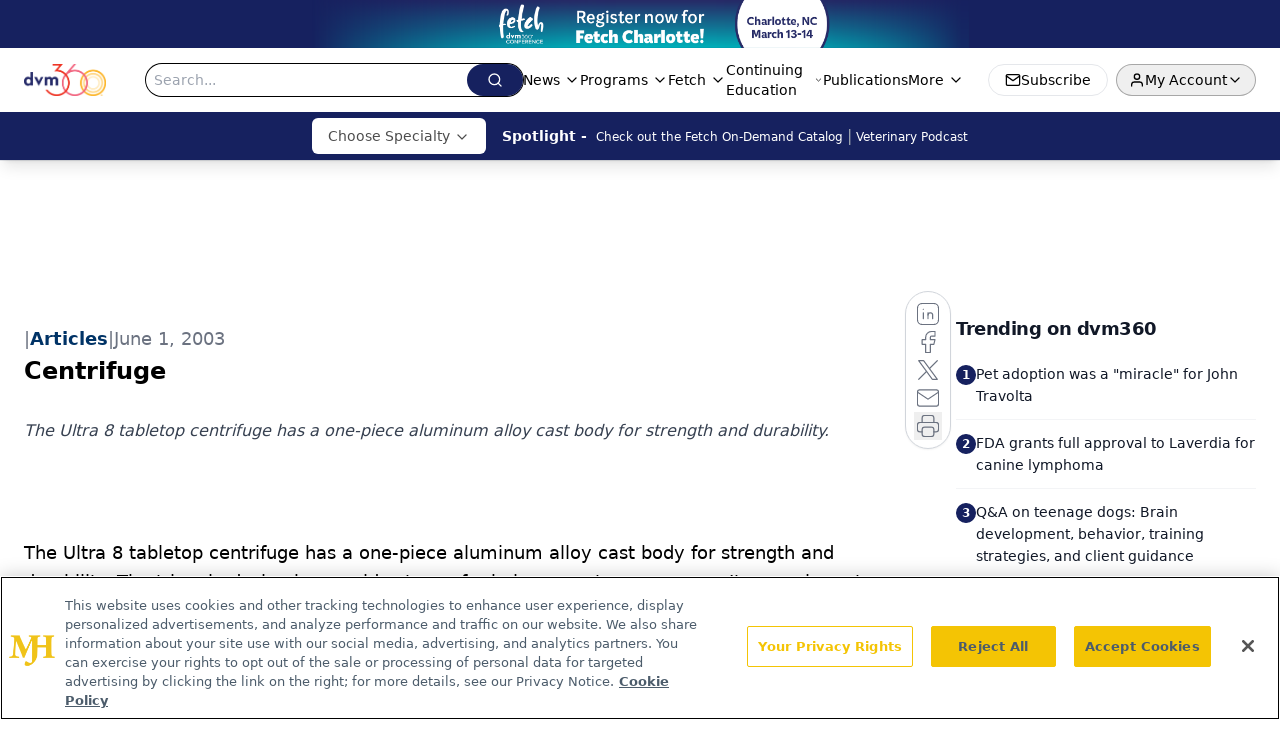

--- FILE ---
content_type: text/html; charset=utf-8
request_url: https://www.google.com/recaptcha/api2/aframe
body_size: 183
content:
<!DOCTYPE HTML><html><head><meta http-equiv="content-type" content="text/html; charset=UTF-8"></head><body><script nonce="LMMngRT_h45yR2HZTu8nKA">/** Anti-fraud and anti-abuse applications only. See google.com/recaptcha */ try{var clients={'sodar':'https://pagead2.googlesyndication.com/pagead/sodar?'};window.addEventListener("message",function(a){try{if(a.source===window.parent){var b=JSON.parse(a.data);var c=clients[b['id']];if(c){var d=document.createElement('img');d.src=c+b['params']+'&rc='+(localStorage.getItem("rc::a")?sessionStorage.getItem("rc::b"):"");window.document.body.appendChild(d);sessionStorage.setItem("rc::e",parseInt(sessionStorage.getItem("rc::e")||0)+1);localStorage.setItem("rc::h",'1768781406412');}}}catch(b){}});window.parent.postMessage("_grecaptcha_ready", "*");}catch(b){}</script></body></html>

--- FILE ---
content_type: application/javascript
request_url: https://api.lightboxcdn.com/z9gd/43388/www.dvm360.com/jsonp/z?cb=1768781393232&dre=l&callback=jQuery112409061028822321486_1768781393211&_=1768781393212
body_size: 1019
content:
jQuery112409061028822321486_1768781393211({"success":true,"response":"[base64].rDWnoCB01I.YxqHwAhyK0bq1sABLFy1MUKtqsgB3hP1iDlNsBkNuK5AYJwmRCwEgNpst2329u9Zt-qoBg1tkB4DCh2MkKlTXVVDkD.PUQscAD06eosV1AE0s804y7QtwRpExGQag8GQUAkGIbIupOVbYA4WCIKGBAAL5LhwjRsDAGCwFg2FIUAA___","dre":"l"});